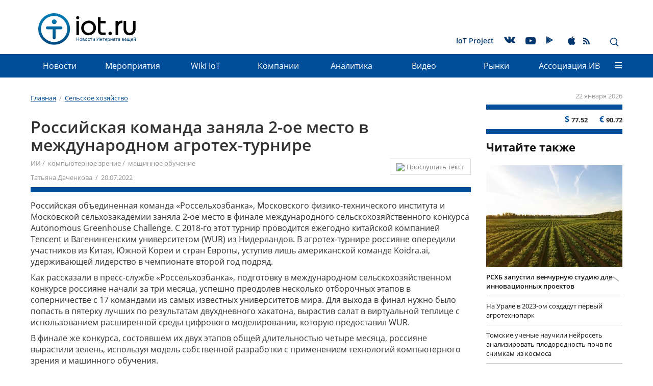

--- FILE ---
content_type: text/html; charset=UTF-8
request_url: https://iot.ru/selskoe-khozyaystvo/rossiyskaya-komanda-zanyala-2-oe-mesto-v-mezhdunarodnom-agrotekh-turnire
body_size: 19758
content:
<!DOCTYPE html>
<html lang="ru">
    <head>
        <meta charset="utf-8">
        <meta http-equiv="X-UA-Compatible" content="IE=edge">
        <meta name="viewport" content="width=device-width, initial-scale=1">
        <!-- The above 3 meta tags *must* come first in the head; any other head content must come *after* these tags -->
        <link rel="icon" href="/bitrix/templates/m2m/favicon.ico" type="image/x-icon">
        <meta http-equiv="Content-Type" content="text/html; charset=UTF-8" />
<meta name="robots" content="index, follow" />
<meta name="description" content="&amp;lt;p&amp;gt;
	 Россиянам удалось при помощи собственных алгоритмов искусственного интеллекта вырастить салат в Нидерландах не выходя из дома.
&amp;lt;/p&amp;gt;" />
<link href="/bitrix/js/ui/design-tokens/dist/ui.design-tokens.min.css?175896957423463" type="text/css"  rel="stylesheet" />
<link href="/bitrix/js/ui/fonts/opensans/ui.font.opensans.min.css?17588111062320" type="text/css"  rel="stylesheet" />
<link href="/bitrix/js/main/popup/dist/main.popup.bundle.min.css?175896993328056" type="text/css"  rel="stylesheet" />
<link href="/bitrix/js/main/loader/dist/loader.bundle.min.css?16922474402029" type="text/css"  rel="stylesheet" />
<link href="/bitrix/cache/css/s1/m2m/page_1bdb873e1139466b52aa359c4a5e40aa/page_1bdb873e1139466b52aa359c4a5e40aa_v1.css?175936957329296" type="text/css"  rel="stylesheet" />
<link href="/bitrix/cache/css/s1/m2m/template_829054d06fef77a8e8fa31209a3d2c76/template_829054d06fef77a8e8fa31209a3d2c76_v1.css?1759414074304135" type="text/css"  data-template-style="true" rel="stylesheet" />
<script>if(!window.BX)window.BX={};if(!window.BX.message)window.BX.message=function(mess){if(typeof mess==='object'){for(let i in mess) {BX.message[i]=mess[i];} return true;}};</script>
<script>(window.BX||top.BX).message({"pull_server_enabled":"N","pull_config_timestamp":0,"shared_worker_allowed":"Y","pull_guest_mode":"N","pull_guest_user_id":0,"pull_worker_mtime":1758969458});(window.BX||top.BX).message({"PULL_OLD_REVISION":"Для продолжения корректной работы с сайтом необходимо перезагрузить страницу."});</script>
<script>(window.BX||top.BX).message({"JS_CORE_LOADING":"Загрузка...","JS_CORE_NO_DATA":"- Нет данных -","JS_CORE_WINDOW_CLOSE":"Закрыть","JS_CORE_WINDOW_EXPAND":"Развернуть","JS_CORE_WINDOW_NARROW":"Свернуть в окно","JS_CORE_WINDOW_SAVE":"Сохранить","JS_CORE_WINDOW_CANCEL":"Отменить","JS_CORE_WINDOW_CONTINUE":"Продолжить","JS_CORE_H":"ч","JS_CORE_M":"м","JS_CORE_S":"с","JSADM_AI_HIDE_EXTRA":"Скрыть лишние","JSADM_AI_ALL_NOTIF":"Показать все","JSADM_AUTH_REQ":"Требуется авторизация!","JS_CORE_WINDOW_AUTH":"Войти","JS_CORE_IMAGE_FULL":"Полный размер"});</script>
<script src="/bitrix/js/main/core/core.min.js?1758970030229643"></script>
<script>BX.Runtime.registerExtension({"name":"main.core","namespace":"BX","loaded":true});</script>
<script>BX.setJSList(["\/bitrix\/js\/main\/core\/core_ajax.js","\/bitrix\/js\/main\/core\/core_promise.js","\/bitrix\/js\/main\/polyfill\/promise\/js\/promise.js","\/bitrix\/js\/main\/loadext\/loadext.js","\/bitrix\/js\/main\/loadext\/extension.js","\/bitrix\/js\/main\/polyfill\/promise\/js\/promise.js","\/bitrix\/js\/main\/polyfill\/find\/js\/find.js","\/bitrix\/js\/main\/polyfill\/includes\/js\/includes.js","\/bitrix\/js\/main\/polyfill\/matches\/js\/matches.js","\/bitrix\/js\/ui\/polyfill\/closest\/js\/closest.js","\/bitrix\/js\/main\/polyfill\/fill\/main.polyfill.fill.js","\/bitrix\/js\/main\/polyfill\/find\/js\/find.js","\/bitrix\/js\/main\/polyfill\/matches\/js\/matches.js","\/bitrix\/js\/main\/polyfill\/core\/dist\/polyfill.bundle.js","\/bitrix\/js\/main\/core\/core.js","\/bitrix\/js\/main\/polyfill\/intersectionobserver\/js\/intersectionobserver.js","\/bitrix\/js\/main\/lazyload\/dist\/lazyload.bundle.js","\/bitrix\/js\/main\/polyfill\/core\/dist\/polyfill.bundle.js","\/bitrix\/js\/main\/parambag\/dist\/parambag.bundle.js"]);
</script>
<script>BX.Runtime.registerExtension({"name":"fx","namespace":"window","loaded":true});</script>
<script>BX.Runtime.registerExtension({"name":"ui.design-tokens","namespace":"window","loaded":true});</script>
<script>BX.Runtime.registerExtension({"name":"ui.fonts.opensans","namespace":"window","loaded":true});</script>
<script>BX.Runtime.registerExtension({"name":"ls","namespace":"window","loaded":true});</script>
<script>BX.Runtime.registerExtension({"name":"main.popup","namespace":"BX.Main","loaded":true});</script>
<script>BX.Runtime.registerExtension({"name":"popup","namespace":"window","loaded":true});</script>
<script>BX.Runtime.registerExtension({"name":"main.loader","namespace":"BX","loaded":true});</script>
<script>BX.Runtime.registerExtension({"name":"loader","namespace":"window","loaded":true});</script>
<script>(window.BX||top.BX).message({"DISK_MYOFFICE":false});(window.BX||top.BX).message({"JS_CORE_VIEWER_DOWNLOAD":"Скачать","JS_CORE_VIEWER_EDIT":"Редактировать","JS_CORE_VIEWER_DESCR_AUTHOR":"Автор","JS_CORE_VIEWER_DESCR_LAST_MODIFY":"Последние изменения","JS_CORE_VIEWER_TOO_BIG_FOR_VIEW":"Файл слишком большой для просмотра","JS_CORE_VIEWER_OPEN_WITH_GVIEWER":"Открыть файл в Google Viewer","JS_CORE_VIEWER_IFRAME_DESCR_ERROR":"К сожалению, не удалось открыть документ.","JS_CORE_VIEWER_IFRAME_PROCESS_SAVE_DOC":"Сохранение документа","JS_CORE_VIEWER_IFRAME_UPLOAD_DOC_TO_GOOGLE":"Загрузка документа","JS_CORE_VIEWER_IFRAME_CONVERT_ACCEPT":"Конвертировать","JS_CORE_VIEWER_IFRAME_CONVERT_DECLINE":"Отменить","JS_CORE_VIEWER_IFRAME_CONVERT_TO_NEW_FORMAT":"Документ будет сконвертирован в docx, xls, pptx, так как имеет старый формат.","JS_CORE_VIEWER_IFRAME_DESCR_SAVE_DOC":"Сохранить документ?","JS_CORE_VIEWER_IFRAME_SAVE_DOC":"Сохранить","JS_CORE_VIEWER_IFRAME_DISCARD_DOC":"Отменить изменения","JS_CORE_VIEWER_IFRAME_CHOICE_SERVICE_EDIT":"Редактировать с помощью","JS_CORE_VIEWER_IFRAME_SET_DEFAULT_SERVICE_EDIT":"Использовать для всех файлов","JS_CORE_VIEWER_IFRAME_CHOICE_SERVICE_EDIT_ACCEPT":"Применить","JS_CORE_VIEWER_IFRAME_CHOICE_SERVICE_EDIT_DECLINE":"Отменить","JS_CORE_VIEWER_IFRAME_UPLOAD_NEW_VERSION_IN_COMMENT":"Загрузил новую версию файла","JS_CORE_VIEWER_SERVICE_GOOGLE_DRIVE":"Google Docs","JS_CORE_VIEWER_SERVICE_SKYDRIVE":"MS Office Online","JS_CORE_VIEWER_IFRAME_CANCEL":"Отмена","JS_CORE_VIEWER_IFRAME_DESCR_SAVE_DOC_F":"В одном из окон вы редактируете данный документ. Если вы завершили работу над документом, нажмите \u0022#SAVE_DOC#\u0022, чтобы загрузить измененный файл на портал.","JS_CORE_VIEWER_SAVE":"Сохранить","JS_CORE_VIEWER_EDIT_IN_SERVICE":"Редактировать в #SERVICE#","JS_CORE_VIEWER_NOW_EDITING_IN_SERVICE":"Редактирование в #SERVICE#","JS_CORE_VIEWER_SAVE_TO_OWN_FILES_MSGVER_1":"Сохранить на Битрикс24.Диск","JS_CORE_VIEWER_DOWNLOAD_TO_PC":"Скачать на локальный компьютер","JS_CORE_VIEWER_GO_TO_FILE":"Перейти к файлу","JS_CORE_VIEWER_DESCR_SAVE_FILE_TO_OWN_FILES":"Файл #NAME# успешно сохранен\u003Cbr\u003Eв папку \u0022Файлы\\Сохраненные\u0022","JS_CORE_VIEWER_DESCR_PROCESS_SAVE_FILE_TO_OWN_FILES":"Файл #NAME# сохраняется\u003Cbr\u003Eна ваш \u0022Битрикс24.Диск\u0022","JS_CORE_VIEWER_HISTORY_ELEMENT":"История","JS_CORE_VIEWER_VIEW_ELEMENT":"Просмотреть","JS_CORE_VIEWER_THROUGH_VERSION":"Версия #NUMBER#","JS_CORE_VIEWER_THROUGH_LAST_VERSION":"Последняя версия","JS_CORE_VIEWER_DISABLE_EDIT_BY_PERM":"Автор не разрешил вам редактировать этот документ","JS_CORE_VIEWER_IFRAME_UPLOAD_NEW_VERSION_IN_COMMENT_F":"Загрузила новую версию файла","JS_CORE_VIEWER_IFRAME_UPLOAD_NEW_VERSION_IN_COMMENT_M":"Загрузил новую версию файла","JS_CORE_VIEWER_IFRAME_CONVERT_TO_NEW_FORMAT_EX":"Документ будет сконвертирован в формат #NEW_FORMAT#, так как текущий формат #OLD_FORMAT# является устаревшим.","JS_CORE_VIEWER_CONVERT_TITLE":"Конвертировать в #NEW_FORMAT#?","JS_CORE_VIEWER_CREATE_IN_SERVICE":"Создать с помощью #SERVICE#","JS_CORE_VIEWER_NOW_CREATING_IN_SERVICE":"Создание документа в #SERVICE#","JS_CORE_VIEWER_SAVE_AS":"Сохранить как","JS_CORE_VIEWER_CREATE_DESCR_SAVE_DOC_F":"В одном из окон вы создаете новый документ. Если вы завершили работу над документом, нажмите \u0022#SAVE_AS_DOC#\u0022, чтобы перейти к добавлению документа на портал.","JS_CORE_VIEWER_NOW_DOWNLOAD_FROM_SERVICE":"Загрузка документа из #SERVICE#","JS_CORE_VIEWER_EDIT_IN_LOCAL_SERVICE":"Редактировать на моём компьютере","JS_CORE_VIEWER_EDIT_IN_LOCAL_SERVICE_SHORT":"Редактировать на #SERVICE#","JS_CORE_VIEWER_SERVICE_LOCAL":"моём компьютере","JS_CORE_VIEWER_DOWNLOAD_B24_DESKTOP":"Скачать","JS_CORE_VIEWER_SERVICE_LOCAL_INSTALL_DESKTOP_MSGVER_1":"Для эффективного редактирования документов на компьютере, установите приложение для компьютера и подключите Битрикс24.Диск","JS_CORE_VIEWER_SHOW_FILE_DIALOG_OAUTH_NOTICE":"Для просмотра файла, пожалуйста, авторизуйтесь в своем аккаунте \u003Ca id=\u0022bx-js-disk-run-oauth-modal\u0022 href=\u0022#\u0022\u003E#SERVICE#\u003C\/a\u003E.","JS_CORE_VIEWER_SERVICE_OFFICE365":"Office365","JS_CORE_VIEWER_DOCUMENT_IS_LOCKED_BY":"Документ заблокирован на редактирование","JS_CORE_VIEWER_SERVICE_MYOFFICE":"МойОфис","JS_CORE_VIEWER_OPEN_PDF_PREVIEW":"Просмотреть pdf-версию файла","JS_CORE_VIEWER_AJAX_ACCESS_DENIED":"Не хватает прав для просмотра файла. Попробуйте обновить страницу.","JS_CORE_VIEWER_AJAX_CONNECTION_FAILED":"При попытке открыть файл возникла ошибка. Пожалуйста, попробуйте позже.","JS_CORE_VIEWER_AJAX_OPEN_NEW_TAB":"Открыть в новом окне","JS_CORE_VIEWER_AJAX_PRINT":"Распечатать","JS_CORE_VIEWER_TRANSFORMATION_IN_PROCESS":"Документ сохранён. Мы готовим его к показу.","JS_CORE_VIEWER_IFRAME_ERROR_TITLE":"Не удалось открыть документ","JS_CORE_VIEWER_DOWNLOAD_B24_DESKTOP_FULL":"Скачать приложение","JS_CORE_VIEWER_DOWNLOAD_DOCUMENT":"Скачать документ","JS_CORE_VIEWER_IFRAME_ERROR_COULD_NOT_VIEW":"К сожалению, не удалось просмотреть документ.","JS_CORE_VIEWER_ACTIONPANEL_MORE":"Ещё"});</script>
<script>BX.Runtime.registerExtension({"name":"viewer","namespace":"window","loaded":true});</script>
<script>(window.BX||top.BX).message({"LANGUAGE_ID":"ru","FORMAT_DATE":"DD.MM.YYYY","FORMAT_DATETIME":"DD.MM.YYYY HH:MI:SS","COOKIE_PREFIX":"BITRIX_SM","SERVER_TZ_OFFSET":"10800","UTF_MODE":"Y","SITE_ID":"s1","SITE_DIR":"\/","USER_ID":"","SERVER_TIME":1769049566,"USER_TZ_OFFSET":0,"USER_TZ_AUTO":"Y","bitrix_sessid":"1cbc84d2e2190ea24a0505ab85c25df1"});</script>
<script  src="/bitrix/cache/js/s1/m2m/kernel_main/kernel_main_v1.js?1763886428176207"></script>
<script src="/bitrix/js/pull/protobuf/protobuf.min.js?169224736176433"></script>
<script src="/bitrix/js/pull/protobuf/model.min.js?169224736114190"></script>
<script src="/bitrix/js/main/core/core_promise.min.js?16922474502490"></script>
<script src="/bitrix/js/rest/client/rest.client.min.js?16922475729240"></script>
<script src="/bitrix/js/pull/client/pull.client.min.js?175896945949849"></script>
<script src="/bitrix/js/main/core/core_ls.min.js?17589698622683"></script>
<script src="/bitrix/js/main/popup/dist/main.popup.bundle.min.js?175897003467261"></script>
<script src="/bitrix/js/main/loader/dist/loader.bundle.min.js?17589698404392"></script>
<script src="/bitrix/js/main/core/core_viewer.min.js?175897003099239"></script>
<script>BX.setJSList(["\/bitrix\/js\/main\/core\/core_fx.js","\/bitrix\/js\/main\/session.js","\/bitrix\/js\/main\/pageobject\/dist\/pageobject.bundle.js","\/bitrix\/js\/main\/core\/core_window.js","\/bitrix\/js\/main\/date\/main.date.js","\/bitrix\/js\/main\/core\/core_date.js","\/bitrix\/js\/main\/utils.js","\/bitrix\/templates\/.default\/components\/bitrix\/forum.topic.reviews\/comments\/script.js","\/bitrix\/templates\/.default\/components\/bitrix\/search.tags.input\/page_tags\/script.js","\/bitrix\/templates\/.default\/js\/libs\/hammer.min.js","\/bitrix\/templates\/.default\/js\/libs\/jquery.min.js","\/bitrix\/templates\/.default\/js\/libs\/device.js","\/bitrix\/templates\/.default\/js\/libs\/bootstrap.min.js","\/bitrix\/templates\/.default\/js\/libs\/jcf.js","\/bitrix\/templates\/.default\/js\/libs\/jcf.radio.js","\/bitrix\/templates\/.default\/js\/libs\/jcf.checkbox.js","\/bitrix\/templates\/.default\/js\/libs\/jcf.select.js","\/bitrix\/templates\/.default\/js\/libs\/picturefill.min.js","\/bitrix\/templates\/.default\/js\/libs\/jquery.mmenu.all.min.js","\/bitrix\/templates\/.default\/js\/libs\/jquery.scrolltofixed.min.js","\/bitrix\/templates\/.default\/js\/libs\/jquery.autocolumnlist.js","\/bitrix\/templates\/.default\/js\/libs\/tooltipster.bundle.min.js","\/bitrix\/templates\/.default\/js\/libs\/jquery.sticky.js","\/bitrix\/templates\/m2m\/js\/jquery.lazy.min.js","\/bitrix\/templates\/m2m\/js\/jquery.lazy.picture.min.js","\/bitrix\/templates\/.default\/js\/main.min.js","\/bitrix\/templates\/.default\/components\/bitrix\/menu\/top\/script.js","\/bitrix\/templates\/.default\/components\/bitrix\/advertising.banner\/full_screen\/script.js","\/bitrix\/templates\/.default\/components\/bitrix\/search.suggest.input\/.default\/script.js"]);</script>
<script>BX.setCSSList(["\/bitrix\/templates\/.default\/components\/bitrix\/currency.rates\/m2m\/style.css","\/bitrix\/templates\/.default\/components\/bitrix\/news.detail\/m2m\/style.css","\/bitrix\/templates\/.default\/components\/bitrix\/news.list\/masonry\/style.css","\/bitrix\/templates\/.default\/components\/bitrix\/forum.topic.reviews\/comments\/style.css","\/bitrix\/templates\/.default\/components\/bitrix\/news.list\/tetris\/style.css","\/bitrix\/templates\/.default\/components\/bitrix\/search.tags.input\/page_tags\/style.css","\/bitrix\/templates\/.default\/css\/bootstrap.min.css","\/bitrix\/templates\/.default\/css\/jquery.mmenu.all.css","\/bitrix\/templates\/.default\/css\/jcf.min.css","\/bitrix\/templates\/.default\/css\/socicons.min.css","\/bitrix\/templates\/.default\/css\/font-awesome.min.css","\/bitrix\/templates\/.default\/css\/tooltipster.bundle.min.css","\/bitrix\/templates\/.default\/css\/tooltipster-sideTip-shadow.min.css","\/bitrix\/templates\/.default\/css\/main.min.css","\/bitrix\/templates\/.default\/css\/media.min.css","\/bitrix\/templates\/m2m\/dop_style.css","\/bitrix\/templates\/.default\/components\/bitrix\/advertising.banner\/constriction_top\/style.css","\/bitrix\/templates\/.default\/components\/bitrix\/menu\/service\/style.css","\/bitrix\/templates\/.default\/components\/bitrix\/menu\/top\/style.css","\/bitrix\/templates\/.default\/components\/bitrix\/menu\/bottom\/style.css","\/bitrix\/templates\/.default\/components\/bitrix\/menu\/footer\/style.css","\/bitrix\/templates\/.default\/components\/bitrix\/advertising.banner\/full_screen\/style.css","\/bitrix\/templates\/.default\/components\/bitrix\/search.suggest.input\/.default\/style.css","\/bitrix\/templates\/m2m\/template_styles.css"]);</script>
<script>
					(function () {
						"use strict";
						var counter = function ()
						{
							var cookie = (function (name) {
								var parts = ("; " + document.cookie).split("; " + name + "=");
								if (parts.length == 2) {
									try {return JSON.parse(decodeURIComponent(parts.pop().split(";").shift()));}
									catch (e) {}
								}
							})("BITRIX_CONVERSION_CONTEXT_s1");
							if (cookie && cookie.EXPIRE >= BX.message("SERVER_TIME"))
								return;
							var request = new XMLHttpRequest();
							request.open("POST", "/bitrix/tools/conversion/ajax_counter.php", true);
							request.setRequestHeader("Content-type", "application/x-www-form-urlencoded");
							request.send(
								"SITE_ID="+encodeURIComponent("s1")+
								"&sessid="+encodeURIComponent(BX.bitrix_sessid())+
								"&HTTP_REFERER="+encodeURIComponent(document.referrer)
							);
						};
						if (window.frameRequestStart === true)
							BX.addCustomEvent("onFrameDataReceived", counter);
						else
							BX.ready(counter);
					})();
				</script>
<script  src="/bitrix/cache/js/s1/m2m/template_ee9110cf31b13433081a5a2d1664b47b/template_ee9110cf31b13433081a5a2d1664b47b_v1.js?1759369571329366"></script>
<script  src="/bitrix/cache/js/s1/m2m/page_b4b5c1142416b60f4505d12127522e6e/page_b4b5c1142416b60f4505d12127522e6e_v1.js?175936957334779"></script>
        
        
                            <title>Российская команда заняла 2-ое место в международном агротех-турнире | iot.ru Новости Интернета вещей</title>
        
        <!-- HTML5 shim and Respond.js for IE8 support of HTML5 elements and media queries -->
        <!-- WARNING: Respond.js doesn't work if you view the page via file:// -->
        <!--[if lt IE 9]>
        <![endif]-->
        <link rel="stylesheet" type="text/css" href="/bitrix/templates/.default/css/styles_formated.css?v=2">
        <!-- Bootstrap -->
                <!--Mmenu-->
        
        <!-- JCF inputs styler -->
                                                        
        
        <!-- jQuery (necessary for Bootstrap's JavaScript plugins) -->
                
        <!-- Include all compiled plugins (below), or include individual files as needed -->
                                                                                                                                        
                <script type="text/javascript" async src="https://relap.io/api/v6/head.js?token=eVkgsa4qMcwxXlte"></script>
        <!--<meta property="og:image" content="https://iot.ru/upload/resize_cache/iblock/f69/860_490_1/f69053dfab076f04c358fe574fe76078.jpg"/>-->
        <!--<meta property="image" content="https://iot.ru/upload/resize_cache/iblock/f69/860_490_1/f69053dfab076f04c358fe574fe76078.jpg"/>-->
        <!--<meta property="og:url" content="https://iot.ru"/>-->
                        
        <meta name="cmsmagazine" content="e81196d9023e622ed7b92ae6bbd88e87"/>
        <meta name="referrer" content="unsafe-url">
        		<!-- Yandex.Metrika counter -->
		<script>
		   (function(m,e,t,r,i,k,a){m[i]=m[i]||function(){(m[i].a=m[i].a||[]).push(arguments)};
		   m[i].l=1*new Date();
		   for (var j = 0; j < document.scripts.length; j++) {if (document.scripts[j].src === r) { return; }}
		   k=e.createElement(t),a=e.getElementsByTagName(t)[0],k.async=1,k.src=r,a.parentNode.insertBefore(k,a)})
		   (window, document, "script", "https://mc.yandex.ru/metrika/tag.js", "ym");
		 
		   ym(96010344, "init", {
				clickmap:true,
				trackLinks:true,
				accurateTrackBounce:true
		   });
		</script>
		<!-- /Yandex.Metrika counter -->
        <script type="text/javascript">
            (function () {
                if (typeof carrotquest === 'undefined') {
                    var s = document.createElement('script');
                    s.type = 'text/javascript';
                    s.async = true;
                    s.src = '//cdn.carrotquest.io/api.min.js';
                    var x = document.getElementsByTagName('head')[0];
                    x.appendChild(s);
                    carrotquest = {};
                    window.carrotquestasync = [];
                    carrotquest.settings = {};
                    m = ['connect', 'track', 'identify', 'auth', 'open', 'onReady', 'addCallback', 'removeCallback', 'trackMessageInteraction'];
                    function Build(name, args) {
                        return function () {
                            window.carrotquestasync.push(name, arguments);
                        }
                    }
                    for (var i = 0; i < m.length; i++)
                        carrotquest[m[i]] = Build(m[i]);
                }
            })();
            carrotquest.connect('8458-da3c4a48d6aa313963f86565ead');
        </script>
        
        <style>
            .menu__link--bg a {
                background-color: rgb(153, 255, 255);
                padding: 5px 11px;
                bottom: 5px;
                position: relative;
            }
			.main_row img {
				max-width: 100%;
				height: auto;
			}
        </style>
    </head>
    <body class="page">
        <!-- Yandex.Metrika counter -->
		<noscript><div><img src="https://mc.yandex.ru/watch/96010344" style="position:absolute; left:-9999px;" alt="" /></div></noscript>
		<!-- /Yandex.Metrika counter -->
        <div id="panel"></div>
        
        
<div class="banner_stretch "><!--'start_frame_cache_y0XwfU'-->
</div><!--'end_frame_cache_y0XwfU'-->
        <a id="top"></a>
        <header class="page__header">
                            <div class="container hidden-xs hidden-sm">
                <div class="banner_headline">
                    <script>
$(document).ready(function() {
	$(".banner_headline").find("a").click(function() {
		yaCounter26116248.reachGoal('euromobileClick');
    });
});
</script>
<!--'start_frame_cache_ALOAcH'--><!--'end_frame_cache_ALOAcH'-->                </div>
            </div>
            
                        <nav class="menu menu_main">
                <div class="container">
                    <a href="/" class="logo logo_header">
                                                    <img src="/bitrix/templates/.default/img/logos/logo_gorizont_v2.svg" class="logo__image">
                                            </a>
                    <div class="site-title site-title_header pull-left ">
                        Что говорят эксперты об использовании в сельском хозяйстве IoT, M2M, автоматизации, цифровых технологий? Узнайте мнения ведущих специалистов!                    </div>
                                        
    <ul class="menu__list menu__list_main hidden-xs hidden-sm">
                                    <li class="menu__item menu__item_main ">
                                        <a href="/iotproject.php"  class="menu__link menu__link_main" >IoT Project</a>
                                    </li>
                                                    <li class="menu__item menu__item_main ">
                    <noindex>                    <a href="https://vk.com/newsiot"  class="menu__link menu__link_main" rel="nofollow"><span class="socicon socicon-vkontakte"></span></a>
                    </noindex>                </li>
                                                    <li class="menu__item menu__item_main menu__item--youtube">
                    <noindex>                    <a href="https://www.youtube.com/channel/UCIgFXzKLKgUgvy_CyGpaLTw"  class="menu__link menu__link_main" rel="nofollow"><span class="socicon socicon-youtube"></span></a>
                    </noindex>                </li>
                                                    <li class="menu__item menu__item_main ">
                    <noindex>                    <a href="https://play.google.com/store/apps/details?id=ru.nopreset.iot"  class="menu__link menu__link_main" rel="nofollow"><span class="socicon socicon-play"></span></a>
                    </noindex>                </li>
                                                    <li class="menu__item menu__item_main ">
                    <noindex>                    <a href="https://itunes.apple.com/ru/app/iot-ru-новости-интернета-вещей/id1180616221"  class="menu__link menu__link_main" rel="nofollow"><span class="socicon socicon-apple"></span></a>
                    </noindex>                </li>
                                                    <li class="menu__item menu__item_main menu__item--rss">
                                        <a href="/rss.php"  class="menu__link menu__link_main" ><span class="socicon socicon-rss"></span></a>
                                    </li>
                        
    </ul>
                        <div class="search-panel hidden-xs hidden-sm pull-right">
                        
<div class="search-form">
<form action="/search/index.php" class="form form_header">
	
				<input type="text" name="q" value="" placeholder="Поиск по сайту" class="input form_header__input" />
		
		<button name="s" class="btn btn-default form_header__button" type="submit" value="Поиск" ><span class="icon_search"></span></button>		
	
</form>
</div>                        <div class="btns">
                            <span class="icon_close"></span>
                            <span class="icon_search button_search-toggler glyphicon glyphicon-search"></span>
                        </div>
                    </div>
                    <a href="#mmenu" class="button_mmenu icon-burger hidden-md hidden-lg pull-right"></a>
                </div>
            </nav>
            
<nav class="menu menu_dropdown menu_fixed  hidden-sm hidden-xs">
	<div class="wrap_container"></div>
 
 <div class="container">
	<div class="wrap_small_container"></div>
  <ul class="menu__list menu__list_dropdown">
	
	
					<li class="menu__item menu__item_dropdown"><a href="/news/" class="menu__link menu__link_dropdown root-item">Новости</a>
				<ul class="menu__list menu__list_vertical">
		
	
	
	
	
		
							<li  class="menu__item menu__item_vertical "><a class="menu__link" href="/main_news.php">Главные новости</a></li>
			
		
	
	
	
	
		
							<li  class="menu__item menu__item_vertical "><a class="menu__link" href="/news/">Новости рынков</a></li>
			
		
	
	
	
	
		
							<li  class="menu__item menu__item_vertical "><a class="menu__link" href="/innovation/">Инновации</a></li>
			
		
	
	
			</ul></li>	
	
		
							<li class="menu__item menu__item_dropdown" ><a href="/events/" class="menu__link root-item">Мероприятия</a></li>
			
		
	
	
	
	
		
							<li class="menu__item menu__item_dropdown" ><a href="/wiki/" class="menu__link root-item">Wiki IoT</a></li>
			
		
	
	
	
	
		
							<li class="menu__item menu__item_dropdown" ><a href="/catalog/" class="menu__link root-item">Компании</a></li>
			
		
	
	
	
	
					<li class="menu__item menu__item_dropdown"><a href="/analitika/" class="menu__link menu__link_dropdown root-item">Аналитика</a>
				<ul class="menu__list menu__list_vertical">
		
	
	
	
	
		
							<li  class="menu__item menu__item_vertical "><a class="menu__link" href="/reviews/">Обзоры</a></li>
			
		
	
	
	
	
		
							<li  class="menu__item menu__item_vertical "><a class="menu__link" href="/opinions/">Мнения экспертов</a></li>
			
		
	
	
	
	
		
							<li  class="menu__item menu__item_vertical "><a class="menu__link" href="/cases/">Кейсы</a></li>
			
		
	
	
	
	
		
							<li  class="menu__item menu__item_vertical "><a class="menu__link" href="/startup/">Стартапы</a></li>
			
		
	
	
	
	
		
							<li  class="menu__item menu__item_vertical "><a class="menu__link" href="/research/">Исследования и прогнозы</a></li>
			
		
	
	
	
	
		
							<li  class="menu__item menu__item_vertical "><a class="menu__link" href="/get_research">Заказать исследование</a></li>
			
		
	
	
			</ul></li>	
	
		
							<li class="menu__item menu__item_dropdown" ><a href="/video/" class="menu__link root-item">Видео</a></li>
			
		
	
	
	
	
					<li class="menu__item menu__item_dropdown"><a href="/markets/" class="menu__link menu__link_dropdown root-item">Рынки</a>
				<ul class="menu__list menu__list_vertical">
		
	
	
	
	
		
							<li  class="menu__item menu__item_vertical "><a class="menu__link" href="/transportnaya-telematika/">Транспортная телематика</a></li>
			
		
	
	
	
	
		
							<li  class="menu__item menu__item_vertical "><a class="menu__link" href="/gorodskaya-sreda/">Городская среда</a></li>
			
		
	
	
	
	
		
							<li  class="menu__item menu__item_vertical "><a class="menu__link" href="/promyshlennost/">Промышленность</a></li>
			
		
	
	
	
	
		
							<li  class="menu__item menu__item_vertical "><a class="menu__link" href="/energetika/">Энергетика</a></li>
			
		
	
	
	
	
		
							<li  class="menu__item menu__item_vertical menu__item_selected"><a class="menu__link" href="/selskoe-khozyaystvo/">Сельское хозяйство</a></li>
			
		
	
	
	
	
		
							<li  class="menu__item menu__item_vertical "><a class="menu__link" href="/monitoring/">Мониторинг</a></li>
			
		
	
	
	
	
		
							<li  class="menu__item menu__item_vertical "><a class="menu__link" href="/riteyl/">Ритейл</a></li>
			
		
	
	
	
	
		
							<li  class="menu__item menu__item_vertical "><a class="menu__link" href="/meditsina/">Медицина</a></li>
			
		
	
	
	
	
		
							<li  class="menu__item menu__item_vertical "><a class="menu__link" href="/bezopasnost/">Безопасность</a></li>
			
		
	
	
	
	
		
							<li  class="menu__item menu__item_vertical "><a class="menu__link" href="/gadzhety/">Гаджеты</a></li>
			
		
	
	
			</ul></li>	
	
					<li class="menu__item menu__item_dropdown"><a href="/aiv/" class="menu__link menu__link_dropdown root-item">Ассоциация&nbsp;ИВ</a>
				<ul class="menu__list menu__list_vertical">
		
	
	
	
	
		
							<li  class="menu__item menu__item_vertical "><a class="menu__link" href="/aiv/about.php">Об Ассоциации</a></li>
			
		
	
	
	
	
		
							<li  class="menu__item menu__item_vertical "><a class="menu__link" href="/aiv/conditions.php">Условия вступления</a></li>
			
		
	
	
	
	
		
							<li  class="menu__item menu__item_vertical "><a class="menu__link" href="/aiv/committees.php">Комитеты</a></li>
			
		
	
	
	
	
		
							<li  class="menu__item menu__item_vertical "><a class="menu__link" href="/aiv/members/">Члены</a></li>
			
		
	
	
	
	
		
							<li  class="menu__item menu__item_vertical "><a class="menu__link" href="/aiv/documents.php">Документы</a></li>
			
		
	
	
	
	
		
							<li  class="menu__item menu__item_vertical "><a class="menu__link" href="/aiv/contacts.php">Контакты</a></li>
			
		
	
	
	</ul></li>		<li class="menu__link menu__item_dropdown">
			<span class="icon-burger"> </span>
			<div class="dropdown__container dropdown__container_wide">
				<ul class="dropdown__item menu__list menu__list_vertical">
																		<li class="menu__item menu__item_vertical">
								<a href="/news/" class="menu__link">Новости</a>
							</li>
																																																									<li class="menu__item menu__item_vertical">
								<a href="/events/" class="menu__link">Мероприятия</a>
							</li>
																								<li class="menu__item menu__item_vertical">
								<a href="/wiki/" class="menu__link">Wiki IoT</a>
							</li>
																								<li class="menu__item menu__item_vertical">
								<a href="/catalog/" class="menu__link">Компании</a>
							</li>
																								<li class="menu__item menu__item_vertical">
								<a href="/analitika/" class="menu__link">Аналитика</a>
							</li>
																																																																																										<li class="menu__item menu__item_vertical">
								<a href="/video/" class="menu__link">Видео</a>
							</li>
																								<li class="menu__item menu__item_vertical">
								<a href="/markets/" class="menu__link">Рынки</a>
							</li>
																																																																																																																																						<li class="menu__item menu__item_vertical">
								<a href="/aiv/" class="menu__link">Ассоциация&nbsp;ИВ</a>
							</li>
																																																																																	</ul>
				<div class="dropdown__item">
										

<nav class="menu menu_footer">
	<ul class="menu__list menu__list_footer">

						<li  class="menu__item menu__item_footer"><a href="/law/" class="menu__link menu__link_footer">Законодательство</a></li>
				
						<li  class="menu__item menu__item_footer"><a href="/search/?tags=IIoT" class="menu__link menu__link_footer">Индустриальный Интернет вещей (IIoT)</a></li>
				
						<li  class="menu__item menu__item_footer"><a href="/transportnaya-telematika/" class="menu__link menu__link_footer">Транспортная телематика</a></li>
				
						<li  class="menu__item menu__item_footer"><a href="/gorodskaya-sreda/" class="menu__link menu__link_footer">Городская среда</a></li>
				
						<li  class="menu__item menu__item_footer"><a href="/promyshlennost/" class="menu__link menu__link_footer">Промышленность</a></li>
				
						<li  class="menu__item menu__item_footer"><a href="/energetika/" class="menu__link menu__link_footer">Энергетика</a></li>
				
						<li  class="menu__item menu__item_footer"><a href="/selskoe-khozyaystvo/" class="selected menu__link menu__link_footer">Сельское хозяйство</a></li>
				
						<li  class="menu__item menu__item_footer"><a href="/monitoring/" class="menu__link menu__link_footer">Мониторинг</a></li>
				
						<li  class="menu__item menu__item_footer"><a href="/riteyl/" class="menu__link menu__link_footer">Ритейл</a></li>
				
						<li  class="menu__item menu__item_footer"><a href="/meditsina/" class="menu__link menu__link_footer">Медицина</a></li>
				
						<li  class="menu__item menu__item_footer"><a href="/bezopasnost/" class="menu__link menu__link_footer">Безопасность</a></li>
				
						<li  class="menu__item menu__item_footer"><a href="/gadzhety/" class="menu__link menu__link_footer">Гаджеты</a></li>
				
	
	</ul>
	</nav>				</div>
				<div class="dropdown__item">
										

<nav class="menu menu_footer">
	<ul class="menu__list menu__list_footer">

						<li  class="menu__item menu__item_footer"><a href="/about.php" class="menu__link menu__link_footer">О проекте</a></li>
				
						<li  class="menu__item menu__item_footer"><a href="/contacts.php" class="menu__link menu__link_footer">Контакты</a></li>
				
						<li  class="menu__item menu__item_footer"><a href="/sots-seti-rss.php" class="menu__link menu__link_footer">RSS</a></li>
				
						<li  class="menu__item menu__item_footer"><a href="/privacy-policy/" class="menu__link menu__link_footer">Политика конфиденциальности</a></li>
				
	
	</ul>
	</nav>	        	
	        	<ul class="menu__list menu__list_vertical">
	        		<li class="menu__item menu__item_vertical">
	        			<a target="_blank" href="https://vk.com/newsiot" class="soclink">Вконтакте</a>
	        		</li>
	        		<li class="menu__item menu__item_vertical">
	        			<a href="https://www.youtube.com/channel/UCIgFXzKLKgUgvy_CyGpaLTw" class="soclink" target="_blank">YouTube</a>
	        		</li>
	        		<li class="menu__item menu__item_vertical">
	        			<a href="https://play.google.com/store/apps/details?id=ru.nopreset.iot" class="soclink" target="_blank">Google Play</a>
	        		</li>
                                <li class="menu__item menu__item_vertical">
	        			<a href="https://itunes.apple.com/ru/app/iot-ru-новости-интернета-вещей/id1180616221" class="soclink" target="_blank">App Store</a>
	        		</li>
	        	</ul>
            </div>
				</div>
			</div>
		</li>
		</ul>
	</div>
</nav>
        </header>
                    <main class="page__content ">
                <div id="brend"><a href="#"><img src="#"/></a></div>
                <div class="container">
                                                                <!--<div class="row">-->
                        <div class="main_row">
                                                <!-- WorkArea Start -->
                    <link href="/bitrix/css/main/font-awesome.css?169224776628777" type="text/css" rel="stylesheet" />
<div class="bx-breadcrumb col-md-9 col-xs-12 col-sm-12 clearfix ">
			<div class="bx-breadcrumb-item bx-breadcrumb-item_active" id="bx_breadcrumb_0" itemscope="" itemtype="http://data-vocabulary.org/Breadcrumb">
				
				<a href="/" title="Главная" itemprop="url">
					<span itemprop="title">Главная</span>
				</a>
			</div>
			<div class="bx-breadcrumb-item bx-breadcrumb-item_active" id="bx_breadcrumb_1" itemscope="" itemtype="http://data-vocabulary.org/Breadcrumb" itemprop="child">
				<span class="bx-breadcrumb-divider"> / </span>
				<a href="/selskoe-khozyaystvo/" title="Сельское хозяйство" itemprop="url">
					<span itemprop="title">Сельское хозяйство</span>
				</a>
			</div></div> <div class="currency  col-md-3 col-sm-12 col-xs-12">
	<time  datetime="2026-01-22" class="date">22 января 2026</time>
	<div class="currency__list">
			<span class="currency__key">$&nbsp;</span><span class="currency__value">77.52</span>
		<span class="currency__key">€&nbsp;</span><span class="currency__value">90.72</span>
		</div>
</div>
<style>
    .btn-chat {
        display: flex;
        flex-flow: row;
        align-items: center;
        color: #868686;
        float: right;
        margin-right: 25px;
    }
    .btn-chat:hover, .btn-chat:focus {
        color: #333;
    }
    .btn-chat img {
        margin-right: 10px;
    }
</style>
<div class="col-md-9 col-xs-12 col-sm-12 " data-article-id="12442" data-text-selector=".news__text">
    <script src="/bitrix/templates/.default/js/libs/fotorama.js"></script>
<link rel="stylesheet" href="/bitrix/templates/.default/css/fotorama.css">
<article class="news col-md-12 col-sm-12 col-xs-12 nopadding col-sm-12 col-xs-12" itemscope itemtype="http://schema.org/Article">
        <style>
        .play-title {
            cursor: pointer;
        }
        .play-player {
            float: right;
        }
        .player-mobile {
            margin-bottom: 10px;
            float: none;
        }
        .play-title img {
            margin-right: 4px;
            display: inline;
            width: 14px;
            vertical-align: sub;
        }
    </style>
            <h1 itemprop="headline" class="news__title">Российская команда заняла 2-ое место в международном агротех-турнире</h1>
    
    
            <div class="tags hidden-xs hidden-sm">
                        <div class="play-player">
                <a class="btn btn-grey play-title "><img src="/bitrix/templates/m2m/icons/microphone.svg">Прослушать текст</a>
                <audio style="display: none!important;" controls>
                    <source src="" type="audio/mp3">
                </audio>
            </div>
            
                            <a href="/search/?tags=ИИ" class="tag">ИИ</a><span class="tag__divider"> / </span>
                            <a href="/search/?tags=компьютерное зрение" class="tag">компьютерное зрение</a><span class="tag__divider"> / </span>
                            <a href="/search/?tags=машинное обучение" class="tag">машинное обучение</a><span class="tag__divider"> / </span>
                    </div>	
    	
    <time itemprop="datePublished" datetime="2022-07-20" class="date news__date">
        Татьяна Даченкова         / 
                    20.07.2022        
    </time>    
    
    <div itemprop="description" class="news__text"><p>
	 Российская объединенная команда «Россельхозбанка», Московского физико-технического института и Московской сельхозакадемии заняла 2-ое место в финале международного сельскохозяйственного конкурса Autonomous Greenhouse Challenge. С 2018-го этот турнир проводится ежегодно китайской компанией Tencent и Вагенингенским университетом (WUR) из Нидерландов. В агротех-турнире россияне опередили участников из Китая, Южной Кореи и стран Европы, уступив лишь американской команде Koidra.ai, удерживающей лидерство в чемпионате второй год подряд.
</p>
<p>
	 Как рассказали в пресс-службе «Россельхозбанка», подготовку в международном сельскохозяйственном конкурсе россияне начали за три месяца, успешно преодолев несколько отборочных этапов в соперничестве с 17 командами из самых известных университетов мира. Для выхода в финал нужно было попасть в пятерку лучших по результатам двухдневного хакатона, вырастив салат в виртуальной теплице с использованием расширенной среды цифрового моделирования, которую предоставил WUR.
</p>
<p>
	 В финале же конкурса, состоявшем их двух этапов общей длительностью четыре месяца, россияне вырастили зелень, используя модель собственной разработки с применением технологий компьютерного зрения и машинного обучения.
</p>
<p>
	 Ранее iot.ru опубликовал материал, посвященный робототехнике в сельском хозяйстве. Если пропустили, в указанной статье <a target="_blank" href="https://iot.ru/selskoe-khozyaystvo/robototekhnika-v-selskom-khozyaystve-ispolzuemye-v-rossii-resheniya-i-kommentarii-predstaviteley-ryn">рассказывается</a> об используемых в России решениях с комментариями представителей рынка.
</p>
<p>
	 Чтобы оперативно получать наши новости в удобном формате, подписывайтесь на наш <a href="https://t.me/iotru_channel" target="_blank">Telegram-канал</a>. <br>
</p>
<p>
 <br>
</p>
<p>
</p>
<p>
 <i>Источник изображения: «Россельхозбанк» </i>
</p></div>
    
    <a href="tg://resolve?domain=iotru_community" class="btn-chat">
        <img src="/bitrix/templates/m2m/images/telegram.png">
        <span>Обсудить</span>
    </a>
    <br/><br/>
    <a href="#" class="btn btn-grey" onclick="history.back();return false;">Назад</a>
    <div itemprop="publisher author" itemprop="author" itemscope itemtype="https://schema.org/Organization">
        <div itemprop="logo" itemscope itemtype="https://schema.org/ImageObject">
            <img itemprop="url image" src="/bitrix/templates/.default/img/logo_.png" style="display:none;"/>
        </div>
        <meta itemprop="name" content="iot.ru">
        <meta itemprop="address" content="Санкт-Петербург">
    </div>
</article>
 
<div class="banner_middle "><!--'start_frame_cache_Zg1Ab0'--><a href="https://t.me/iotru_channel" target="_blank" ><img alt="" title="" src="/upload/rk/adf/8c5t3ic5b307cnp2f3mh40kqd6v6ag7p.png" width="1160" height="190" style="border:0;" /></a>
 
<!-- Код вставки на место отображения виджета -->
<div class="smi24__informer smi24__auto" data-smi-blockid="22079" style="max-width: 1190px; margin-top: 20px;"></div>
<script>(window.smiq = window.smiq || []).push({});</script>
</div><!--'end_frame_cache_Zg1Ab0'-->
    
    <div class="col-md-12 col-sm-12 col-xs-12 nopadding">
        
<p class="title">Комментарии</p>
<script type="text/javascript">
var smallEngLettersReg = new Array(/e'/g, /ch/g, /sh/g, /yo/g, /jo/g, /zh/g, /yu/g, /ju/g, /ya/g, /ja/g, /a/g, /b/g, /v/g, /g/g, /d/g, /e/g, /z/g, /i/g, /j/g, /k/g, /l/g, /m/g, /n/g, /o/g, /p/g, /r/g, /s/g, /t/g, /u/g, /f/g, /h/g, /c/g, /w/g, /~/g, /y/g, /'/g);
var smallRusLetters = new Array("э", "ч", "ш", "ё", "ё", "ж", "ю", "ю", "я", "я", "а", "б", "в", "г", "д", "е", "з", "и", "й", "к", "л", "м", "н", "о", "п", "р", "с", "т", "у", "ф", "х", "ц", "щ", "ъ", "ы", "ь");
var capitEngLettersReg = new Array(
	/Ch/g, /Sh/g, 
	/Yo/g, /Zh/g, 
	/Yu/g, /Ya/g, 
	/E'/g, /CH/g, /SH/g, /YO/g, /JO/g, /ZH/g, /YU/g, /JU/g, /YA/g, /JA/g, /A/g, /B/g, /V/g, /G/g, /D/g, /E/g, /Z/g, /I/g, /J/g, /K/g, /L/g, /M/g, /N/g, /O/g, /P/g, /R/g, /S/g, /T/g, /U/g, /F/g, /H/g, /C/g, /W/g, /Y/g);
var capitRusLetters = new Array(
	"Ч", "Ш",
	"Ё", "Ж",
	"Ю", "Я",
	"Э", "Ч", "Ш", "Ё", "Ё", "Ж", "Ю", "Ю", "\Я", "\Я", "А", "Б", "В", "Г", "Д", "Е", "З", "И", "Й", "К", "Л", "М", "Н", "О", "П", "Р", "С", "Т", "У", "Ф", "Х", "Ц", "Щ", "Ы");
var smallRusLettersReg = new Array(/э/g, /ч/g, /ш/g, /ё/g, /ё/g,/ж/g, /ю/g, /ю/g, /я/g, /я/g, /а/g, /б/g, /в/g, /г/g, /д/g, /е/g, /з/g, /и/g, /й/g, /к/g, /л/g, /м/g, /н/g, /о/g, /п/g, /р/g, /с/g, /т/g, /у/g, /ф/g, /х/g, /ц/g, /щ/g, /ъ/g, /ы/g, /ь/g );
var smallEngLetters = new Array("e", "ch", "sh", "yo", "jo", "zh", "yu", "ju", "ya", "ja", "a", "b", "v", "g", "d", "e", "z", "i", "j", "k", "l", "m", "n", "o", "p", "r", "s", "t", "u", "f", "h", "c", "w", "~", "y", "'");
var capitRusLettersReg = new Array(
	/Ч(?=[^А-Я])/g, /Ш(?=[^А-Я])/g, 
	/Ё(?=[^А-Я])/g, /Ж(?=[^А-Я])/g, 
	/Ю(?=[^А-Я])/g, /Я(?=[^А-Я])/g, 
	/Э/g, /Ч/g, /Ш/g, /Ё/g, /Ё/g, /Ж/g, /Ю/g, /Ю/g, /Я/g, /Я/g, /А/g, /Б/g, /В/g, /Г/g, /Д/g, /Е/g, /З/g, /И/g, /Й/g, /К/g, /Л/g, /М/g, /Н/g, /О/g, /П/g, /Р/g, /С/g, /Т/g, /У/g, /Ф/g, /Х/g, /Ц/g, /Щ/g, /Ъ/g, /Ы/g, /Ь/g);
var capitEngLetters = new Array(
	"Ch", "Sh",
	"Yo", "Zh",
	"Yu", "Ya",
	"E", "CH", "SH", "YO", "JO", "ZH", "YU", "JU", "YA", "JA", "A", "B", "V", "G", "D", "E", "Z", "I", "J", "K", "L", "M", "N", "O", "P", "R", "S", "T", "U", "F", "H", "C", "W", "~", "Y", "'");
</script><script type="text/javascript">
	BX.ready(function(){
		BX.message({
			no_topic_name : 'Вы должны ввести название темы. ',
			no_message : 'Вы должны ввести сообщение. ',
			max_len : 'Максимальная длина сообщения #MAX_LENGTH# символов. Всего символов: #LENGTH#.',
			f_author : ' пишет:\n',
			f_cdm : 'Сообщение будет удалено без возможности восстановления. Удалить? ',
			f_show : 'Показать',
			f_hide : 'Скрыть',
			f_wait : 'Подождите...',
			MINIMIZED_EXPAND_TEXT : 'Добавить новый комментарий',
			MINIMIZED_MINIMIZE_TEXT : 'Свернуть форму комментариев'
		});
		BX.viewElementBind(BX('REPLIERZZtHcontainer'), {},
			function(node){
				return BX.type.isElementNode(node) && (node.getAttribute('data-bx-viewer') || node.getAttribute('data-bx-image'));
			}
		);
	});
</script>
<a name="review_anchor"></a>
<script type="text/javascript">
window.reviewsCtrlEnterHandlerZZtH = function()
{
	if (window.oLHE)
		window.oLHE.SaveContent();
	BX.submit(BX('REPLIERZZtH'), 'preview_comment', 'N');
}
</script>
<div class="reviews-reply-form 2" >
<script type="text/javascript">
BX.ready(function(){
	window["UC"] = (!!window["UC"] ? window["UC"] : {});
	window["UC"]["lREPLIERZZtH"] = new FTRList({
		id : [],
		form : BX('REPLIERZZtH'),
		preorder : 'Y',
		pageNumber : 0,
		pageCount : 0	});
	window["UC"]["fREPLIERZZtH"] = new FTRForm({
		form : BX('REPLIERZZtH'),
		editorName : 'oLHE',
		editorId : 'idLHEZZtH'
	});
	});
</script>
</div>
    </div>
</div>
<div class="col-md-3 col-xs-12 col-sm-12">
    
 <div class="col-md-12 col-sm-12 col-xs-12"  data-template="tetris">
    
    
<!-- start tetris col -->
    	<div class="tetris  nopadding " >
									<header class="title tetris__title ">Читайте также</header>
					
								<article class="tetris__item " id="bx_651765591_14043">
													<a href="/selskoe-khozyaystvo/rskhb-zapustil-venchurnuyu-studiyu-dlya-innovatsionnykh-proektov" 
						class="tetris__image-wrapper"					>
					
						<picture>
	              			<source srcset="/upload/resize_cache/iblock/9cb/420_290_1/qcnh6yj3vxtpxwy58d145gwaditnyg0b.jpg" media="(min-width: 768px)">
							<source srcset="/upload/resize_cache/iblock/9cb/390_140_1/qcnh6yj3vxtpxwy58d145gwaditnyg0b.jpg" media="(max-width: 767px)">
							<source srcset="/upload/resize_cache/iblock/9cb/140_140_1/qcnh6yj3vxtpxwy58d145gwaditnyg0b.jpg" media="(max-width: 480px)">
	              			<img 
								srcset="/upload/resize_cache/iblock/9cb/270_140_1/qcnh6yj3vxtpxwy58d145gwaditnyg0b.jpg" 
								class="tetris__image"
								alt="РСХБ запустил венчурную студию для инновационных проектов"
									title="РСХБ запустил венчурную студию для инновационных проектов"
								>
	            		</picture>
					
                        
					</a>
				
								
									<a href="/selskoe-khozyaystvo/rskhb-zapustil-venchurnuyu-studiyu-dlya-innovatsionnykh-proektov" class="tetris__item-title  tetris__item-title_primary ">РСХБ запустил венчурную студию для инновационных проектов</a>
								
													
				
				                
                
			</article>
								<article class="tetris__item " id="bx_651765591_13170">
								
								
									<a href="/selskoe-khozyaystvo/na-urale-v-2023-om-sozdadut-pervyy-agrotekhnopark" class="tetris__item-title ">На Урале в 2023-ом создадут первый агротехнопарк</a>
								
													
				
				                
                
			</article>
								<article class="tetris__item " id="bx_651765591_12933">
								
								
									<a href="/selskoe-khozyaystvo/tomskie-uchenye-nauchili-neyroset-analizirovat-plodorodnost-pochv-po-snimkam-iz-kosmosa" class="tetris__item-title ">Томские ученые научили нейросеть анализировать плодородность почв по снимкам из космоса</a>
								
													
				
				                
                
			</article>
								<article class="tetris__item " id="bx_651765591_12816">
								
								
									<a href="/selskoe-khozyaystvo/v-velikobritanii-rabotayut-nad-tekhnologiey-raspoznavaniya-lits-u-sviney-" class="tetris__item-title ">В Великобритании работают над технологией распознавания «лиц» у свиней </a>
								
													
				
				                
                
			</article>
								<article class="tetris__item " id="bx_651765591_12815">
								
								
									<a href="/selskoe-khozyaystvo/v-belarusi-budut-proizvodit-kombayny-s-rossiyskim-avtopilotom" class="tetris__item-title ">В Беларуси будут производить комбайны с российским автопилотом</a>
								
													
				
				                
                
			</article>
								<article class="tetris__item " id="bx_651765591_12452">
								
								
									<a href="/selskoe-khozyaystvo/rosselkhozbank-proverit-agrostartapy-v-dele" class="tetris__item-title ">«Россельхозбанк» проверит агростартапы в деле</a>
								
													
				
				                
                
			</article>
								<article class="tetris__item " id="bx_651765591_12442">
								
								
									<a href="/selskoe-khozyaystvo/rossiyskaya-komanda-zanyala-2-oe-mesto-v-mezhdunarodnom-agrotekh-turnire" class="tetris__item-title ">Российская команда заняла 2-ое место в международном агротех-турнире</a>
								
													
				
				                
                
			</article>
			<!-- end Tetris -->
	</div>
    <!-- end col -->
</div> <div class="col-md-12 col-sm-12 col-xs-12"  data-template="tetris">
    
    
<!-- start tetris col -->
    	<div class="tetris  nopadding " >
									<header class="title tetris__title ">Последние новости</header>
					
								<article class="tetris__item  tetris__item_nophoto " id="bx_1373509569_14310">
								
									
											<time class="hidden" datetime="2025-12-23" class="date tetris__date  tetris__date_floated " >23 декабря 2025</time>
													
									<a href="/promyshlennost/enterchain-fabricaone-ai-zapustil-pervyy-promyshlennyy-proekt-po-vnedreniyu-sistemy-operativnogo-pla" class="tetris__item-title  tetris__item-title_nophoto ">EnterChain FabricaONE.AI запустил первый промышленный проект по внедрению системы оперативного планирования производства</a>
								
													
				
				                
                
			</article>
								<article class="tetris__item  tetris__item_nophoto " id="bx_1373509569_14314">
								
									
											<time class="hidden" datetime="2025-12-23" class="date tetris__date  tetris__date_floated " >22 декабря 2025</time>
													
									<a href="/bezopasnost/obem-rossiyskogo-rynka-informatsionnoy-bezopasnosti-prevysit-400-mlrd-rubley" class="tetris__item-title  tetris__item-title_nophoto ">Объем российского рынка информационной безопасности превысит 400 млрд рублей</a>
								
													
				
				                
                
			</article>
								<article class="tetris__item  tetris__item_nophoto " id="bx_1373509569_14313">
								
									
											<time class="hidden" datetime="2025-12-23" class="date tetris__date  tetris__date_floated " >22 декабря 2025</time>
													
									<a href="/riteyl/rezident-skolkovo-avtomatiziroval-inventarizatsiyu-v-otdeleniyakh-pochty-rossii" class="tetris__item-title  tetris__item-title_nophoto ">Резидент Сколково автоматизировал инвентаризацию в отделениях Почты России</a>
								
													
				
				                
                
			</article>
								<article class="tetris__item  tetris__item_nophoto " id="bx_1373509569_14312">
								
									
											<time class="hidden" datetime="2025-12-23" class="date tetris__date  tetris__date_floated " >22 декабря 2025</time>
													
									<a href="/gorodskaya-sreda/k2tekh-sozdal-vysokonagruzhennuyu-it-infrastrukturu-na-rossiyskom-steke-dlya-finansovoy-kompanii" class="tetris__item-title  tetris__item-title_nophoto ">К2Тех создал высоконагруженную ИТ-инфраструктуру на российском стеке для финансовой компании</a>
								
													
				
				                
                
			</article>
								<article class="tetris__item  tetris__item_nophoto " id="bx_1373509569_14316">
								
									
											<time class="hidden" datetime="2025-12-23" class="date tetris__date  tetris__date_floated " >19 декабря 2025</time>
													
									<a href="/promyshlennost/issledovanie-mts-web-services-u-74-rossiyskikh-kompaniy-net-strategii-razvitiya-iskusstvennogo-intel" class="tetris__item-title  tetris__item-title_nophoto ">Исследование МТС Web Services: у 74% российских компаний нет стратегии развития искусственного интеллекта</a>
								
													
				
				                
                
			</article>
								<article class="tetris__item  tetris__item_nophoto " id="bx_1373509569_14315">
								
									
											<time class="hidden" datetime="2025-12-23" class="date tetris__date  tetris__date_floated " >19 декабря 2025</time>
													
									<a href="/bezopasnost/bit-autentifikator-ot-pervogo-bita-stal-podderzhivat-bezopasnuyu-mfa-avtorizatsiyu-cherez-messendzhe" class="tetris__item-title  tetris__item-title_nophoto ">БИТ.Аутентификатор от Первого Бита стал поддерживать безопасную mfa-авторизацию через мессенджер MAX</a>
								
													
				
				                
                
			</article>
			<!-- end Tetris -->
	</div>
    <!-- end col -->
</div> <div class="col-md-12 col-sm-12 col-xs-12  hidden-xs hidden-sm nopadding">
	<form action="/search/index.php" class="form form_bordered clearfix"> 
		<div class="form__title">
		 Поиск по тегам
		</div>
		<div class="input__wrapper_icon">
			<script>
	BX.ready(function(){
		var input = BX("tags67abSn");
		if (input)
			new JsTc(input, 'pe:10,sort:cnt,site_id:s1');
	});
</script>
<input
	name="tags"
	id="tags67abSn"
	value=""
	class="input__text input__text_icon input__search_tags"
	type="text"
	autocomplete="off"
	placeholder="Что искать?"
	/>
			<button type="submit"  name="s" class="input_icon__button_icon"> <span class="glyphicon glyphicon-menu-right"></span> </button>
		</div>
		<a href="/tags.php" class="pull-right link__form link_last">Все теги</a>
	</form>
	<script type="text/javascript">
		;(function(){
			// select the target node
				var target = document.body;
				 
				// create an observer instance
				var observer = new MutationObserver(function(mutations) {
				  mutations.forEach(function(mutation) {
				  	var addNodes = mutation.addedNodes;
						
				    if(addNodes.length && addNodes[0].className=="search-popup"){
				    	addNodes[0].addEventListener('click',handler,true);
				    }
				    function handler(e){
				    	location.href="http://"+location.host+"/search/index.php?tags="+e.target.innerText;
				    }
				  });    
				});
				 
				// configuration of the observer:
				var config = { childList: true};
				 
				// pass in the target node, as well as the observer options
				observer.observe(target, config);
		})();		
				
	</script>
</div> <div class="col-md-12 col-sm-12 col-xs-12"  data-template="tetris">
    
    
<!-- start tetris col -->
    	<div class="tetris  nopadding " >
									<header class="title tetris__title ">В рубрике</header>
					
								<article class="tetris__item  tetris__item_nophoto " id="bx_3485106786_14317">
								
								
									<a href="/selskoe-khozyaystvo/kognitiv-pilot-predstavil-novuyu-tekhnologiyu-obucheniya-neyrosetey" class="tetris__item-title  tetris__item-title_nophoto ">«Когнитив Пилот» представил новую технологию обучения нейросетей</a>
								
													
				
				                
                
			</article>
								<article class="tetris__item  tetris__item_nophoto " id="bx_3485106786_14308">
								
								
									<a href="/selskoe-khozyaystvo/mts-rasshirila-pokrytie-lte-dlya-selyan-i-agropredpriyatiy-yuga-kuzbassa" class="tetris__item-title  tetris__item-title_nophoto ">МТС расширила покрытие LTE для селян и агропредприятий юга Кузбасса</a>
								
													
				
				                
                
			</article>
								<article class="tetris__item  tetris__item_nophoto " id="bx_3485106786_14252">
								
								
									<a href="/selskoe-khozyaystvo/predstavlen-pervyy-v-rossii-ii-robot-dlya-otsenki-urozhaynosti" class="tetris__item-title  tetris__item-title_nophoto ">Представлен первый в России ИИ-робот для оценки урожайности</a>
								
													
				
				                
                
			</article>
								<article class="tetris__item  tetris__item_nophoto " id="bx_3485106786_14209">
								
								
									<a href="/selskoe-khozyaystvo/na-ai-journey-predstavili-videoanalitiku-dlya-povysheniya-urozhaynosti-teplichnykh-ovoshchey" class="tetris__item-title  tetris__item-title_nophoto ">На AI Journey представили видеоаналитику для повышения урожайности тепличных овощей</a>
								
													
				
				                
                
			</article>
								<article class="tetris__item  tetris__item_nophoto " id="bx_3485106786_14158">
								
								
									<a href="/selskoe-khozyaystvo/svoye-rodnoe-i-odnoklassniki-zapuskayut-servis-avtomatizatsii-smm-dlya-fermerov-" class="tetris__item-title  tetris__item-title_nophoto ">Своё Родное и «Одноклассники» запускают сервис автоматизации SMM для фермеров    </a>
								
													
				
				                
                
			</article>
			<!-- end Tetris -->
	</div>
    <!-- end col -->
</div></div>
<br>            </div>
        </div>
    <!-- WorkArea End -->
    </main>
<footer class="page__footer ">
    <div class="container">
        <div class="row hidden-xs hidden-sm relative">
            <div class="site-title site-title_footer" style="display:none;">
                &lt;p&gt;
	 Россиянам удалось при помощи собственных алгоритмов искусственного интеллекта вырастить салат в Нидерландах не выходя из дома.
&lt;/p&gt;            </div>
            <div class="col-md-6">
                
<nav class="menu menu_footer">
	<ul class="menu__list menu__list_footer">
						<li  class="menu__item menu__item_footer"><a href="/news/" class="menu__link menu__link_footer">Новости</a></li>
				
						<li  class="menu__item menu__item_footer"><a href="/events/" class="menu__link menu__link_footer">Мероприятия</a></li>
				
						<li  class="menu__item menu__item_footer"><a href="/wiki/" class="menu__link menu__link_footer">Wiki IoT</a></li>
				
						<li  class="menu__item menu__item_footer"><a href="/catalog/" class="menu__link menu__link_footer">Компании</a></li>
				
						<li  class="menu__item menu__item_footer"><a href="/analitika/" class="menu__link menu__link_footer">Аналитика</a></li>
				
						<li  class="menu__item menu__item_footer"><a href="/video/" class="menu__link menu__link_footer">Видео</a></li>
				
						<li  class="menu__item menu__item_footer"><a href="/markets/" class="menu__link menu__link_footer">Рынки</a></li>
				
						<li  class="menu__item menu__item_footer"><a href="/aiv/" class="menu__link menu__link_footer">Ассоциация&nbsp;ИВ</a></li>
				
	</ul>
	</nav>
                

<nav class="menu menu_footer">
	<ul class="menu__list menu__list_footer">

						<li  class="menu__item menu__item_footer"><a href="/law/" class="menu__link menu__link_footer">Законодательство</a></li>
				
						<li  class="menu__item menu__item_footer"><a href="/search/?tags=IIoT" class="menu__link menu__link_footer">Индустриальный Интернет вещей (IIoT)</a></li>
				
						<li  class="menu__item menu__item_footer"><a href="/transportnaya-telematika/" class="menu__link menu__link_footer">Транспортная телематика</a></li>
				
						<li  class="menu__item menu__item_footer"><a href="/gorodskaya-sreda/" class="menu__link menu__link_footer">Городская среда</a></li>
				
						<li  class="menu__item menu__item_footer"><a href="/promyshlennost/" class="menu__link menu__link_footer">Промышленность</a></li>
				
						<li  class="menu__item menu__item_footer"><a href="/energetika/" class="menu__link menu__link_footer">Энергетика</a></li>
				
						<li  class="menu__item menu__item_footer"><a href="/selskoe-khozyaystvo/" class="selected menu__link menu__link_footer">Сельское хозяйство</a></li>
				
						<li  class="menu__item menu__item_footer"><a href="/monitoring/" class="menu__link menu__link_footer">Мониторинг</a></li>
				
						<li  class="menu__item menu__item_footer"><a href="/riteyl/" class="menu__link menu__link_footer">Ритейл</a></li>
				
						<li  class="menu__item menu__item_footer"><a href="/meditsina/" class="menu__link menu__link_footer">Медицина</a></li>
				
						<li  class="menu__item menu__item_footer"><a href="/bezopasnost/" class="menu__link menu__link_footer">Безопасность</a></li>
				
						<li  class="menu__item menu__item_footer"><a href="/gadzhety/" class="menu__link menu__link_footer">Гаджеты</a></li>
				
	
	</ul>
	</nav>            </div>
            <div class="col-md-3">
                <div class="tags__cloud_footer">
                    <!--<a href="/search/?tags=ГЛОНАСС">ГЛОНАСС</a>, <a href="/search/?tags=gps">GPS</a>, <a href="/search/?tags=wi-fi">WI-FI</a>, <a href="/search/?tags=bluetooth">Bluetooth</a>, <a href="/search/?tags=2g">2G</a>, <a href="/search/?tags=3g">3G</a>, <a href="/search/?tags=4g">4G</a>, <a href="/search/?tags=LTE">LTE</a>, <a href="/search/?tags=LoRa">LoRa</a>,  <a href="/search/?tags=LPWAN">LPWAN</a>-->
                    <noindex>
	<div class="search-tags-cloud col-md-12 col-xs-12 col-sm-12 "  style='width:100%;'>
			<a href="/search/index.php?tags=%D1%86%D0%B8%D1%84%D1%80%D0%BE%D0%B2%D0%B8%D0%B7%D0%B0%D1%86%D0%B8%D1%8F" style="font-size: 13px;" rel="nofollow">цифровизация</a> <a href="/search/index.php?tags=%D0%B8%D1%81%D0%BA%D1%83%D1%81%D1%81%D1%82%D0%B2%D0%B5%D0%BD%D0%BD%D1%8B%D0%B9+%D0%B8%D0%BD%D1%82%D0%B5%D0%BB%D0%BB%D0%B5%D0%BA%D1%82" style="font-size: 13px;" rel="nofollow">искусственный интеллект</a> <a href="/search/index.php?tags=%D0%BA%D0%B8%D0%B1%D0%B5%D1%80%D0%B1%D0%B5%D0%B7%D0%BE%D0%BF%D0%B0%D1%81%D0%BD%D0%BE%D1%81%D1%82%D1%8C" style="font-size: 13px;" rel="nofollow">кибербезопасность</a> <a href="/search/index.php?tags=%D0%BC%D0%B8%D0%BA%D1%80%D0%BE%D1%8D%D0%BB%D0%B5%D0%BA%D1%82%D1%80%D0%BE%D0%BD%D0%B8%D0%BA%D0%B0" style="font-size: 13px;" rel="nofollow">микроэлектроника</a> <a href="/search/index.php?tags=%D1%83%D0%BC%D0%BD%D1%8B%D0%B9+%D1%82%D1%80%D0%B0%D0%BD%D1%81%D0%BF%D0%BE%D1%80%D1%82" style="font-size: 13px;" rel="nofollow">умный транспорт</a> <a href="/search/index.php?tags=%D1%83%D0%BC%D0%BD%D0%BE%D0%B5+%D1%81%D0%B5%D0%BB%D1%8C%D1%81%D0%BA%D0%BE%D0%B5+%D1%85%D0%BE%D0%B7%D1%8F%D0%B9%D1%81%D1%82%D0%B2%D0%BE" style="font-size: 13px;" rel="nofollow">умное сельское хозяйство</a> <a href="/search/index.php?tags=%D0%B0%D0%B2%D1%82%D0%BE%D0%BC%D0%B0%D1%82%D0%B8%D0%B7%D0%B0%D1%86%D0%B8%D1%8F" style="font-size: 13px;" rel="nofollow">автоматизация</a> <a href="/search/index.php?tags=%D1%80%D0%BE%D0%B1%D0%BE%D1%82%D0%BE%D1%82%D0%B5%D1%85%D0%BD%D0%B8%D0%BA%D0%B0" style="font-size: 13px;" rel="nofollow">робототехника</a> <a href="/search/index.php?tags=%D0%BD%D0%B5%D0%B9%D1%80%D0%BE%D1%81%D0%B5%D1%82%D0%B8" style="font-size: 13px;" rel="nofollow">нейросети</a> <a href="/search/index.php?tags=%D1%83%D0%BC%D0%BD%D0%B0%D1%8F+%D0%BC%D0%B5%D0%B4%D0%B8%D1%86%D0%B8%D0%BD%D0%B0" style="font-size: 13px;" rel="nofollow">умная медицина</a> <a href="/search/index.php?tags=%D1%83%D0%BC%D0%BD%D1%8B%D0%B9+%D0%B4%D0%BE%D0%BC" style="font-size: 13px;" rel="nofollow">умный дом</a> <a href="/search/index.php?tags=%D1%83%D0%BC%D0%BD%D1%8B%D0%B9+%D0%B3%D0%BE%D1%80%D0%BE%D0%B4" style="font-size: 13px;" rel="nofollow">умный город</a> </div>
</noindex>
                </div>
            </div>
            <div class="col-md-3">
                

<nav class="menu menu_footer">
	<ul class="menu__list menu__list_footer">

						<li  class="menu__item menu__item_footer"><a href="/about.php" class="menu__link menu__link_footer">О проекте</a></li>
				
						<li  class="menu__item menu__item_footer"><a href="/contacts.php" class="menu__link menu__link_footer">Контакты</a></li>
				
						<li  class="menu__item menu__item_footer"><a href="/sots-seti-rss.php" class="menu__link menu__link_footer">RSS</a></li>
				
						<li  class="menu__item menu__item_footer"><a href="/privacy-policy/" class="menu__link menu__link_footer">Политика конфиденциальности</a></li>
				
	
	</ul>
	</nav>                            </div>
            <div class="col-md-12">
                <a href="/" class="logo logo_footer">
                    <img alt="" class="logo__image" src="/bitrix/templates/.default/img/logo_.png">&nbsp;                </a>
                <a href="mailto:info@iot.ru" class="link_email">E-mail: info@iot.ru</a>
<div class="certificate_reg">
	 © 2020 Сетевое издание "айоути.ру". Учредитель: ООО «Мобитех». Свидетельство о регистрации СМИ ЭЛ № ФС 77 – 66991 от 30.08.2016 выдано Федеральной службой по надзору в сфере связи, информационных технологий и массовых коммуникаций (РОСКОМНАДЗОР). <br>
 <br>
	 Главный редактор: Джурко А. С., адрес электронной почты редакции: <a href="mailto:info@iot.ru">info@iot.ru</a>. Для детей старше 16 лет. <br>
 <br>
	 Все права на любые материалы, опубликованные на сайте, защищены в соответствии с российским и международным законодательством об интеллектуальной собственности. Любое использование текстовых, фото, аудио и видеоматериалов возможно только с согласия правообладателя, указание активной ссылки на сайт правообладателя (ООО «Мобитех») обязательно. <br>
 <br>
	 Свидетельство на товарный знак (знак обслуживания) №671363 выдано Федеральной службой по интеллектуальной собственности 18.09.2018. <br>
 <br>
	<div style="font-size: 36px;">
		 16+
	</div>
</div>
 <br>            </div>
        </div>
        <div class="row buttons_footer">
            <div class="col-md-8 ">
                <!--<a href="/about/subscr.php" class="button_subscribe"><span class="glyphicon glyphicon-list-alt"></span> Подписаться на новости</a>-->
                <!-- <a href="#" class="button_mobile-version"><span class="glyphicon glyphicon-phone"></span> Мобильная версия</a> -->
                <span class="link_copyright">
                    <span class="hidden-sm hidden-xs">2026 © iot.ru Самая актуальная информация из мира Интернета вещей.</span> Все права защищены.<br/>При копировании материалов ссылка на сайт обязательна.
                </span>
            </div>
            <div class="col-md-4 col-sm-12 col-xs-12">
                <!--<a href="#" class="button_desktop-version hidden-md hidden-lg">Полная версия</a>-->
                <a href="#top" class="button_totop2 hidden-md hidden-lg"></a>
                <div class="pull-right">
					
                    <!--<a href="http://webdom.net" class="link_copyright text-right">Разработка сайта Webdom.net</a>-->
                </div>
            </div>
        </div>
    </div>
    <div class = "fullscreen-banner " id = "fullscreen-banner">
    </div>
</footer>
<!-- Mmenu -->
<nav id="mmenu">
   <div>
      <div class="searchpanel" style="width:90%;">
        <style>
	.input_mmenu{
		padding: 6px 12px;
		width: 100%;
	}
        .search-page .btn.btn-grey {
                top: 1px;
                position: relative;
        }
	input.search-suggest {
		width: 70%;
		height: 34px;
		border: 1px solid #eee;
		border-right: none;
	}
	.btn-search {
		background: #fff;
		color:rgba(28, 96, 168, 0.95);
		height: 34px;
		border: 1px solid #eee;
		border-left: none;
	}
	.btn-search:hover,
	.btn-search:focus {
		background: #fff;
		box-shadow: none;
		color: rgba(28, 96, 168, 0.95);
		border: 1px solid #eee;
		border-left: none;
	}
</style>
<div class="search-form">
	<form action="/search/index.php">
		<table border="0" cellspacing="0" cellpadding="2" align="center" style="width:100%;">
			<tr>
				<td align="center" style="width:100%;"><script>
	BX.ready(function(){
		var input = BX("qplSKIW");
		if (input)
			new JsSuggest(input, 'pe:10,md5:,site:s1');
	});
</script>
<IFRAME
	style="width:0px; height:0px; border: 0px;"
	src="javascript:''"
	name="qplSKIW_div_frame"
	id="qplSKIW_div_frame"
></IFRAME><input
			size="15"
		name="q"
	id="qplSKIW"
	value=""
	class="search-suggest"
	type="text"
	autocomplete="off"
/></td>
					<td align="right"><!-- <input name="s" type="submit" class="btn btn-default" value="Поиск" /> -->
						<button class="btn btn-default btn-search"><i class="glyphicon glyphicon-search"></i></button>
					</td>
				</tr>
			</table>
		</form>
	</div>      </div>
	  <span class="mm_icon_close"></span>
      <ul>
		 <li>
            <a href="/">Главная</a>
          </li>
		  <li>
            <a href="/news/">Новости</a>
          </li>
		   <li>
            <a href="/analitika/">Аналитика</a>
          </li>
		   <li>
            <a href="/markets/">Рынки</a>
          </li>
         <!--<li>
            <span>Новости</span>
            <ul>
               <li><a href="/main_news.php">Главные новости</a></li>
               <li><a href="/news/">Новости рынков</a></li>
               <li><a href="/innovation/">Инновации</a></li>
            </ul>
         </li>
         <li>
            <span>Аналитика</span>
            <ul>
               <li><a href="/reviews/">Обзоры</a></li>
               <li><a href="/opinions/">Мнения экспертов</a></li>
               <li><a href="/cases/">Кейсы</a></li>
               <li><a href="/startup/">Стартапы</a></li>
               <li><a href="/research/">Исследования и прогнозы</a></li>
               <li><a href="/get_research/">Заказать исследование</a></li>
            </ul>
         </li>
         <li>
            <span>Рынки</span>
            <ul>
               <li><a href="/transportnaya-telematika/">Транспортная телематика</a></li>
               <li><a href="/gorodskaya-sreda/">Городская среда</a></li>
               <li><a href="/promyshlennost/">Промышленность</a></li>
               <li><a href="/energetika/">Энергетика</a></li>
               <li><a href="/selskoe-khozyaystvo/">Сельское хозяйство</a></li>
               <li><a href="/monitoring/">Мониторинг</a></li>
               <li><a href="/riteyl/">Ритейл</a></li>
               <li><a href="/meditsina/">Медицина</a></li>
               <li><a href="/bezopasnost/">Безопасность</a></li>
               <li><a href="/gadzhety/">Гаджеты</a></li>
            </ul>
         </li>-->
         <li>
            <a href="/events/">События</a>
          </li><li>
            <a href="/video/">Видео</a>
          </li><li>
            <a href="/catalog/">Компании</a>
         </li>
         <li>
             <a href="/about.php">О проекте</a>
          </li>
          <li>
            <a href="/contacts.php">Контакты</a>
         </li>
      </ul>
  
        <div>
            
        </div>
    </div>
</nav>
<a href="#top" class="button_totop"> </a>
<!-- script -->
<script async src="https://jsn.24smi.net/smi.js"></script>
</body>
</html>


--- FILE ---
content_type: application/xml
request_url: https://iot.ru/advertising_platform/data_brending.xml
body_size: 376
content:
<?xml version="1.0" encoding="utf-8"?>
<platformbrend>
    <!-- Выбор вывода! 0: вывод только на главной; 1: сквозной вывод; 2: вывод 1го баннера на главной, 2го - на внутренних страницах    -->
    <choice>1</choice>
    <one_platform>
        <hyperlink>/</hyperlink>
        <!-- адрес ссылки с первого баннера -->
        <imgurl></imgurl>
        <!-- url картинки первого баннера -->
        <colorbg>#0000</colorbg>
        <!-- цвет фона страницы -->
    </one_platform>
    <one_platform2>
        <hyperlink>/</hyperlink>
        <!-- адрес ссылки со второго баннера -->
        <imgurl></imgurl>
        <!-- url картинки второго баннера -->
        <colorbg>#ffffff</colorbg>
        <!-- цвет фона страницы -->
    </one_platform2>
</platformbrend>
